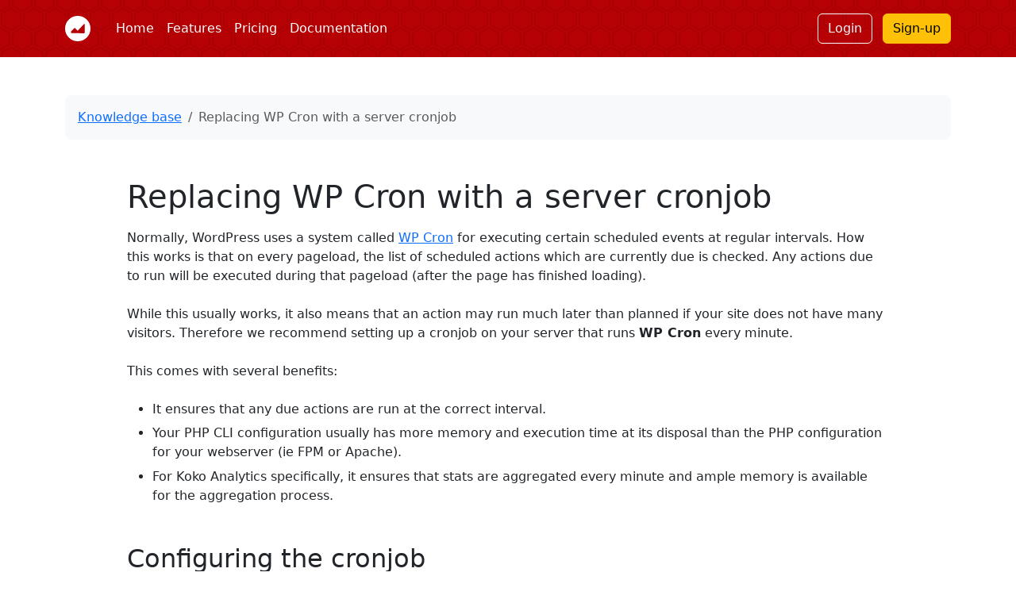

--- FILE ---
content_type: text/html; charset=UTF-8
request_url: https://www.kokoanalytics.com/kb/replacing-wp-cron-with-a-server-cronjob/
body_size: 14685
content:
<!doctype html>
<html lang="en">
<head>
    <meta charset="utf-8">
    <meta name="viewport" content="width=device-width, initial-scale=1">
    <link href="https://www.kokoanalytics.com/wp-content/themes/leonore/assets/bootstrap.min2.css?v=1769075696" rel="stylesheet">
    <link rel="icon" href="https://www.kokoanalytics.com/wp-content/themes/leonore/assets/img/favicon.png" sizes="any" type="image/png">
    <link rel="icon" href="https://www.kokoanalytics.com/wp-content/themes/leonore/assets/img/icon.svg" type="image/svg+xml">
    <title>Replacing WP Cron with a server cronjob | Koko Analytics</title>
<script>
window.koko_analytics = {"url":"https:\/\/www.kokoanalytics.com\/koko-analytics-collect.php","site_url":"https:\/\/www.kokoanalytics.com","post_id":149,"path":"\/kb\/replacing-wp-cron-with-a-server-cronjob\/","method":"fingerprint","use_cookie":false};
</script>

<!-- The SEO Framework by Sybre Waaijer -->
<meta name="robots" content="max-snippet:-1,max-image-preview:standard,max-video-preview:-1" />
<link rel="canonical" href="https://www.kokoanalytics.com/kb/replacing-wp-cron-with-a-server-cronjob/" />
<meta name="description" content="Normally, WordPress uses a system called WP Cron for executing certain scheduled events at regular intervals. How this works is that on every pageload…" />
<meta property="og:type" content="website" />
<meta property="og:locale" content="en_US" />
<meta property="og:site_name" content="Koko Analytics" />
<meta property="og:title" content="Replacing WP Cron with a server cronjob | Koko Analytics" />
<meta property="og:description" content="Normally, WordPress uses a system called WP Cron for executing certain scheduled events at regular intervals. How this works is that on every pageload, the list of scheduled actions which are…" />
<meta property="og:url" content="https://www.kokoanalytics.com/kb/replacing-wp-cron-with-a-server-cronjob/" />
<meta property="og:image" content="https://www.kokoanalytics.com/wp-content/uploads/2023/09/image-1.png" />
<meta name="twitter:card" content="summary_large_image" />
<meta name="twitter:title" content="Replacing WP Cron with a server cronjob | Koko Analytics" />
<meta name="twitter:description" content="Normally, WordPress uses a system called WP Cron for executing certain scheduled events at regular intervals. How this works is that on every pageload, the list of scheduled actions which are…" />
<meta name="twitter:image" content="https://www.kokoanalytics.com/wp-content/uploads/2023/09/image-1.png" />
<script type="application/ld+json">{"@context":"https://schema.org","@graph":[{"@type":"WebSite","@id":"https://www.kokoanalytics.com/#/schema/WebSite","url":"https://www.kokoanalytics.com/","name":"Koko Analytics","description":"Privacy-friendly analytics plugin for WordPress","inLanguage":"en-US","potentialAction":{"@type":"SearchAction","target":{"@type":"EntryPoint","urlTemplate":"https://www.kokoanalytics.com/search/{search_term_string}/"},"query-input":"required name=search_term_string"},"publisher":{"@type":"Organization","@id":"https://www.kokoanalytics.com/#/schema/Organization","name":"Koko Analytics","url":"https://www.kokoanalytics.com/"}},{"@type":"WebPage","@id":"https://www.kokoanalytics.com/kb/replacing-wp-cron-with-a-server-cronjob/","url":"https://www.kokoanalytics.com/kb/replacing-wp-cron-with-a-server-cronjob/","name":"Replacing WP Cron with a server cronjob | Koko Analytics","description":"Normally, WordPress uses a system called WP Cron for executing certain scheduled events at regular intervals. How this works is that on every pageload…","inLanguage":"en-US","isPartOf":{"@id":"https://www.kokoanalytics.com/#/schema/WebSite"},"breadcrumb":{"@type":"BreadcrumbList","@id":"https://www.kokoanalytics.com/#/schema/BreadcrumbList","itemListElement":[{"@type":"ListItem","position":1,"item":"https://www.kokoanalytics.com/","name":"Koko Analytics"},{"@type":"ListItem","position":2,"item":"https://www.kokoanalytics.com/kb/","name":"Knowledge base"},{"@type":"ListItem","position":3,"name":"Replacing WP Cron with a server cronjob"}]},"potentialAction":{"@type":"ReadAction","target":"https://www.kokoanalytics.com/kb/replacing-wp-cron-with-a-server-cronjob/"}}]}</script>
<!-- / The SEO Framework by Sybre Waaijer | 8.86ms meta | 0.48ms boot -->

<style id='wp-img-auto-sizes-contain-inline-css'>
img:is([sizes=auto i],[sizes^="auto," i]){contain-intrinsic-size:3000px 1500px}
/*# sourceURL=wp-img-auto-sizes-contain-inline-css */
</style>
    <style>
        .site-header {
            background: #b60205 url("data:image/svg+xml,%3Csvg xmlns='http://www.w3.org/2000/svg' width='28' height='49' viewBox='0 0 28 49'%3E%3Cg fill-rule='evenodd'%3E%3Cg id='hexagons' fill='%23000000' fill-opacity='0.06' fill-rule='nonzero'%3E%3Cpath d='M13.99 9.25l13 7.5v15l-13 7.5L1 31.75v-15l12.99-7.5zM3 17.9v12.7l10.99 6.34 11-6.35V17.9l-11-6.34L3 17.9zM0 15l12.98-7.5V0h-2v6.35L0 12.69v2.3zm0 18.5L12.98 41v8h-2v-6.85L0 35.81v-2.3zM15 0v7.5L27.99 15H28v-2.31h-.01L17 6.35V0h-2zm0 49v-8l12.99-7.5H28v2.31h-.01L17 42.15V49h-2z'/%3E%3C/g%3E%3C/g%3E%3C/svg%3E")
        }
        .site-logo:hover {transform: scale(1.4) rotate(-15deg); }
        .wp-block-heading { margin-top: 3rem; margin-bottom: 1em; }
        .wp-block-list li { margin-bottom: 0.4rem; }
        .wp-block-image img {
          max-width: 100%;
          height: auto;
          border-radius: var(--bs-border-radius) !important;
          box-shadow: var(--bs-box-shadow) !important;
        }
        .wp-block-separator {
            margin: 3rem 0;
        }
        @media (min-width: 1200px) {
            .container{
                max-width: 1140px;
            }
        }
        .site-content h2,
        .site-content h3,
        .site-content h4,
        .site-content h5,
        .site-content p {
            margin-bottom: 1.5rem;
        }
    </style>
<style id='wp-block-heading-inline-css'>
h1:where(.wp-block-heading).has-background,h2:where(.wp-block-heading).has-background,h3:where(.wp-block-heading).has-background,h4:where(.wp-block-heading).has-background,h5:where(.wp-block-heading).has-background,h6:where(.wp-block-heading).has-background{padding:1.25em 2.375em}h1.has-text-align-left[style*=writing-mode]:where([style*=vertical-lr]),h1.has-text-align-right[style*=writing-mode]:where([style*=vertical-rl]),h2.has-text-align-left[style*=writing-mode]:where([style*=vertical-lr]),h2.has-text-align-right[style*=writing-mode]:where([style*=vertical-rl]),h3.has-text-align-left[style*=writing-mode]:where([style*=vertical-lr]),h3.has-text-align-right[style*=writing-mode]:where([style*=vertical-rl]),h4.has-text-align-left[style*=writing-mode]:where([style*=vertical-lr]),h4.has-text-align-right[style*=writing-mode]:where([style*=vertical-rl]),h5.has-text-align-left[style*=writing-mode]:where([style*=vertical-lr]),h5.has-text-align-right[style*=writing-mode]:where([style*=vertical-rl]),h6.has-text-align-left[style*=writing-mode]:where([style*=vertical-lr]),h6.has-text-align-right[style*=writing-mode]:where([style*=vertical-rl]){rotate:180deg}
/*# sourceURL=https://www.kokoanalytics.com/wp-includes/blocks/heading/style.min.css */
</style>
<style id='wp-block-image-inline-css'>
.wp-block-image>a,.wp-block-image>figure>a{display:inline-block}.wp-block-image img{box-sizing:border-box;height:auto;max-width:100%;vertical-align:bottom}@media not (prefers-reduced-motion){.wp-block-image img.hide{visibility:hidden}.wp-block-image img.show{animation:show-content-image .4s}}.wp-block-image[style*=border-radius] img,.wp-block-image[style*=border-radius]>a{border-radius:inherit}.wp-block-image.has-custom-border img{box-sizing:border-box}.wp-block-image.aligncenter{text-align:center}.wp-block-image.alignfull>a,.wp-block-image.alignwide>a{width:100%}.wp-block-image.alignfull img,.wp-block-image.alignwide img{height:auto;width:100%}.wp-block-image .aligncenter,.wp-block-image .alignleft,.wp-block-image .alignright,.wp-block-image.aligncenter,.wp-block-image.alignleft,.wp-block-image.alignright{display:table}.wp-block-image .aligncenter>figcaption,.wp-block-image .alignleft>figcaption,.wp-block-image .alignright>figcaption,.wp-block-image.aligncenter>figcaption,.wp-block-image.alignleft>figcaption,.wp-block-image.alignright>figcaption{caption-side:bottom;display:table-caption}.wp-block-image .alignleft{float:left;margin:.5em 1em .5em 0}.wp-block-image .alignright{float:right;margin:.5em 0 .5em 1em}.wp-block-image .aligncenter{margin-left:auto;margin-right:auto}.wp-block-image :where(figcaption){margin-bottom:1em;margin-top:.5em}.wp-block-image.is-style-circle-mask img{border-radius:9999px}@supports ((-webkit-mask-image:none) or (mask-image:none)) or (-webkit-mask-image:none){.wp-block-image.is-style-circle-mask img{border-radius:0;-webkit-mask-image:url('data:image/svg+xml;utf8,<svg viewBox="0 0 100 100" xmlns="http://www.w3.org/2000/svg"><circle cx="50" cy="50" r="50"/></svg>');mask-image:url('data:image/svg+xml;utf8,<svg viewBox="0 0 100 100" xmlns="http://www.w3.org/2000/svg"><circle cx="50" cy="50" r="50"/></svg>');mask-mode:alpha;-webkit-mask-position:center;mask-position:center;-webkit-mask-repeat:no-repeat;mask-repeat:no-repeat;-webkit-mask-size:contain;mask-size:contain}}:root :where(.wp-block-image.is-style-rounded img,.wp-block-image .is-style-rounded img){border-radius:9999px}.wp-block-image figure{margin:0}.wp-lightbox-container{display:flex;flex-direction:column;position:relative}.wp-lightbox-container img{cursor:zoom-in}.wp-lightbox-container img:hover+button{opacity:1}.wp-lightbox-container button{align-items:center;backdrop-filter:blur(16px) saturate(180%);background-color:#5a5a5a40;border:none;border-radius:4px;cursor:zoom-in;display:flex;height:20px;justify-content:center;opacity:0;padding:0;position:absolute;right:16px;text-align:center;top:16px;width:20px;z-index:100}@media not (prefers-reduced-motion){.wp-lightbox-container button{transition:opacity .2s ease}}.wp-lightbox-container button:focus-visible{outline:3px auto #5a5a5a40;outline:3px auto -webkit-focus-ring-color;outline-offset:3px}.wp-lightbox-container button:hover{cursor:pointer;opacity:1}.wp-lightbox-container button:focus{opacity:1}.wp-lightbox-container button:focus,.wp-lightbox-container button:hover,.wp-lightbox-container button:not(:hover):not(:active):not(.has-background){background-color:#5a5a5a40;border:none}.wp-lightbox-overlay{box-sizing:border-box;cursor:zoom-out;height:100vh;left:0;overflow:hidden;position:fixed;top:0;visibility:hidden;width:100%;z-index:100000}.wp-lightbox-overlay .close-button{align-items:center;cursor:pointer;display:flex;justify-content:center;min-height:40px;min-width:40px;padding:0;position:absolute;right:calc(env(safe-area-inset-right) + 16px);top:calc(env(safe-area-inset-top) + 16px);z-index:5000000}.wp-lightbox-overlay .close-button:focus,.wp-lightbox-overlay .close-button:hover,.wp-lightbox-overlay .close-button:not(:hover):not(:active):not(.has-background){background:none;border:none}.wp-lightbox-overlay .lightbox-image-container{height:var(--wp--lightbox-container-height);left:50%;overflow:hidden;position:absolute;top:50%;transform:translate(-50%,-50%);transform-origin:top left;width:var(--wp--lightbox-container-width);z-index:9999999999}.wp-lightbox-overlay .wp-block-image{align-items:center;box-sizing:border-box;display:flex;height:100%;justify-content:center;margin:0;position:relative;transform-origin:0 0;width:100%;z-index:3000000}.wp-lightbox-overlay .wp-block-image img{height:var(--wp--lightbox-image-height);min-height:var(--wp--lightbox-image-height);min-width:var(--wp--lightbox-image-width);width:var(--wp--lightbox-image-width)}.wp-lightbox-overlay .wp-block-image figcaption{display:none}.wp-lightbox-overlay button{background:none;border:none}.wp-lightbox-overlay .scrim{background-color:#fff;height:100%;opacity:.9;position:absolute;width:100%;z-index:2000000}.wp-lightbox-overlay.active{visibility:visible}@media not (prefers-reduced-motion){.wp-lightbox-overlay.active{animation:turn-on-visibility .25s both}.wp-lightbox-overlay.active img{animation:turn-on-visibility .35s both}.wp-lightbox-overlay.show-closing-animation:not(.active){animation:turn-off-visibility .35s both}.wp-lightbox-overlay.show-closing-animation:not(.active) img{animation:turn-off-visibility .25s both}.wp-lightbox-overlay.zoom.active{animation:none;opacity:1;visibility:visible}.wp-lightbox-overlay.zoom.active .lightbox-image-container{animation:lightbox-zoom-in .4s}.wp-lightbox-overlay.zoom.active .lightbox-image-container img{animation:none}.wp-lightbox-overlay.zoom.active .scrim{animation:turn-on-visibility .4s forwards}.wp-lightbox-overlay.zoom.show-closing-animation:not(.active){animation:none}.wp-lightbox-overlay.zoom.show-closing-animation:not(.active) .lightbox-image-container{animation:lightbox-zoom-out .4s}.wp-lightbox-overlay.zoom.show-closing-animation:not(.active) .lightbox-image-container img{animation:none}.wp-lightbox-overlay.zoom.show-closing-animation:not(.active) .scrim{animation:turn-off-visibility .4s forwards}}@keyframes show-content-image{0%{visibility:hidden}99%{visibility:hidden}to{visibility:visible}}@keyframes turn-on-visibility{0%{opacity:0}to{opacity:1}}@keyframes turn-off-visibility{0%{opacity:1;visibility:visible}99%{opacity:0;visibility:visible}to{opacity:0;visibility:hidden}}@keyframes lightbox-zoom-in{0%{transform:translate(calc((-100vw + var(--wp--lightbox-scrollbar-width))/2 + var(--wp--lightbox-initial-left-position)),calc(-50vh + var(--wp--lightbox-initial-top-position))) scale(var(--wp--lightbox-scale))}to{transform:translate(-50%,-50%) scale(1)}}@keyframes lightbox-zoom-out{0%{transform:translate(-50%,-50%) scale(1);visibility:visible}99%{visibility:visible}to{transform:translate(calc((-100vw + var(--wp--lightbox-scrollbar-width))/2 + var(--wp--lightbox-initial-left-position)),calc(-50vh + var(--wp--lightbox-initial-top-position))) scale(var(--wp--lightbox-scale));visibility:hidden}}
/*# sourceURL=https://www.kokoanalytics.com/wp-includes/blocks/image/style.min.css */
</style>
<style id='wp-block-list-inline-css'>
ol,ul{box-sizing:border-box}:root :where(.wp-block-list.has-background){padding:1.25em 2.375em}
/*# sourceURL=https://www.kokoanalytics.com/wp-includes/blocks/list/style.min.css */
</style>
<style id='wp-block-code-inline-css'>
.wp-block-code{box-sizing:border-box}.wp-block-code code{
  /*!rtl:begin:ignore*/direction:ltr;display:block;font-family:inherit;overflow-wrap:break-word;text-align:initial;white-space:pre-wrap
  /*!rtl:end:ignore*/}
/*# sourceURL=https://www.kokoanalytics.com/wp-includes/blocks/code/style.min.css */
</style>
<link rel='stylesheet' id='syntax-highlighting-code-block-theme-css' href='https://www.kokoanalytics.com/wp-content/plugins/syntax-highlighting-code-block/vendor/scrivo/highlight-php/styles/a11y-dark.css?ver=1.5.1' media='all' />
<style id='syntax-highlighting-code-block-inline-css'>
.wp-block-code {
	border: 0;
	padding: 0;
	-webkit-text-size-adjust: 100%;
	text-size-adjust: 100%;
}

.wp-block-code > span {
	display: block;
	overflow: auto;
}

.shcb-language {
	border: 0;
	clip: rect(1px, 1px, 1px, 1px);
	-webkit-clip-path: inset(50%);
	clip-path: inset(50%);
	height: 1px;
	margin: -1px;
	overflow: hidden;
	padding: 0;
	position: absolute;
	width: 1px;
	word-wrap: normal;
	word-break: normal;
}

.hljs {
	box-sizing: border-box;
}

.hljs.shcb-code-table {
	display: table;
	width: 100%;
}

.hljs.shcb-code-table > .shcb-loc {
	color: inherit;
	display: table-row;
	width: 100%;
}

.hljs.shcb-code-table .shcb-loc > span {
	display: table-cell;
}

.wp-block-code code.hljs:not(.shcb-wrap-lines) {
	white-space: pre;
}

.wp-block-code code.hljs.shcb-wrap-lines {
	white-space: pre-wrap;
}

.hljs.shcb-line-numbers {
	border-spacing: 0;
	counter-reset: line;
}

.hljs.shcb-line-numbers > .shcb-loc {
	counter-increment: line;
}

.hljs.shcb-line-numbers .shcb-loc > span {
	padding-left: 0.75em;
}

.hljs.shcb-line-numbers .shcb-loc::before {
	border-right: 1px solid #ddd;
	content: counter(line);
	display: table-cell;
	padding: 0 0.75em;
	text-align: right;
	-webkit-user-select: none;
	-moz-user-select: none;
	-ms-user-select: none;
	user-select: none;
	white-space: nowrap;
	width: 1%;
}

.hljs > mark.shcb-loc { background-color: #ddf6ff; }
/*# sourceURL=syntax-highlighting-code-block-inline-css */
</style>
<style id='wp-block-paragraph-inline-css'>
.is-small-text{font-size:.875em}.is-regular-text{font-size:1em}.is-large-text{font-size:2.25em}.is-larger-text{font-size:3em}.has-drop-cap:not(:focus):first-letter{float:left;font-size:8.4em;font-style:normal;font-weight:100;line-height:.68;margin:.05em .1em 0 0;text-transform:uppercase}body.rtl .has-drop-cap:not(:focus):first-letter{float:none;margin-left:.1em}p.has-drop-cap.has-background{overflow:hidden}:root :where(p.has-background){padding:1.25em 2.375em}:where(p.has-text-color:not(.has-link-color)) a{color:inherit}p.has-text-align-left[style*="writing-mode:vertical-lr"],p.has-text-align-right[style*="writing-mode:vertical-rl"]{rotate:180deg}
/*# sourceURL=https://www.kokoanalytics.com/wp-includes/blocks/paragraph/style.min.css */
</style>
<style id='global-styles-inline-css'>
:root{--wp--preset--aspect-ratio--square: 1;--wp--preset--aspect-ratio--4-3: 4/3;--wp--preset--aspect-ratio--3-4: 3/4;--wp--preset--aspect-ratio--3-2: 3/2;--wp--preset--aspect-ratio--2-3: 2/3;--wp--preset--aspect-ratio--16-9: 16/9;--wp--preset--aspect-ratio--9-16: 9/16;--wp--preset--color--black: #000000;--wp--preset--color--cyan-bluish-gray: #abb8c3;--wp--preset--color--white: #ffffff;--wp--preset--color--pale-pink: #f78da7;--wp--preset--color--vivid-red: #cf2e2e;--wp--preset--color--luminous-vivid-orange: #ff6900;--wp--preset--color--luminous-vivid-amber: #fcb900;--wp--preset--color--light-green-cyan: #7bdcb5;--wp--preset--color--vivid-green-cyan: #00d084;--wp--preset--color--pale-cyan-blue: #8ed1fc;--wp--preset--color--vivid-cyan-blue: #0693e3;--wp--preset--color--vivid-purple: #9b51e0;--wp--preset--gradient--vivid-cyan-blue-to-vivid-purple: linear-gradient(135deg,rgb(6,147,227) 0%,rgb(155,81,224) 100%);--wp--preset--gradient--light-green-cyan-to-vivid-green-cyan: linear-gradient(135deg,rgb(122,220,180) 0%,rgb(0,208,130) 100%);--wp--preset--gradient--luminous-vivid-amber-to-luminous-vivid-orange: linear-gradient(135deg,rgb(252,185,0) 0%,rgb(255,105,0) 100%);--wp--preset--gradient--luminous-vivid-orange-to-vivid-red: linear-gradient(135deg,rgb(255,105,0) 0%,rgb(207,46,46) 100%);--wp--preset--gradient--very-light-gray-to-cyan-bluish-gray: linear-gradient(135deg,rgb(238,238,238) 0%,rgb(169,184,195) 100%);--wp--preset--gradient--cool-to-warm-spectrum: linear-gradient(135deg,rgb(74,234,220) 0%,rgb(151,120,209) 20%,rgb(207,42,186) 40%,rgb(238,44,130) 60%,rgb(251,105,98) 80%,rgb(254,248,76) 100%);--wp--preset--gradient--blush-light-purple: linear-gradient(135deg,rgb(255,206,236) 0%,rgb(152,150,240) 100%);--wp--preset--gradient--blush-bordeaux: linear-gradient(135deg,rgb(254,205,165) 0%,rgb(254,45,45) 50%,rgb(107,0,62) 100%);--wp--preset--gradient--luminous-dusk: linear-gradient(135deg,rgb(255,203,112) 0%,rgb(199,81,192) 50%,rgb(65,88,208) 100%);--wp--preset--gradient--pale-ocean: linear-gradient(135deg,rgb(255,245,203) 0%,rgb(182,227,212) 50%,rgb(51,167,181) 100%);--wp--preset--gradient--electric-grass: linear-gradient(135deg,rgb(202,248,128) 0%,rgb(113,206,126) 100%);--wp--preset--gradient--midnight: linear-gradient(135deg,rgb(2,3,129) 0%,rgb(40,116,252) 100%);--wp--preset--font-size--small: 13px;--wp--preset--font-size--medium: 20px;--wp--preset--font-size--large: 36px;--wp--preset--font-size--x-large: 42px;--wp--preset--spacing--20: 0.44rem;--wp--preset--spacing--30: 0.67rem;--wp--preset--spacing--40: 1rem;--wp--preset--spacing--50: 1.5rem;--wp--preset--spacing--60: 2.25rem;--wp--preset--spacing--70: 3.38rem;--wp--preset--spacing--80: 5.06rem;--wp--preset--shadow--natural: 6px 6px 9px rgba(0, 0, 0, 0.2);--wp--preset--shadow--deep: 12px 12px 50px rgba(0, 0, 0, 0.4);--wp--preset--shadow--sharp: 6px 6px 0px rgba(0, 0, 0, 0.2);--wp--preset--shadow--outlined: 6px 6px 0px -3px rgb(255, 255, 255), 6px 6px rgb(0, 0, 0);--wp--preset--shadow--crisp: 6px 6px 0px rgb(0, 0, 0);}:where(.is-layout-flex){gap: 0.5em;}:where(.is-layout-grid){gap: 0.5em;}body .is-layout-flex{display: flex;}.is-layout-flex{flex-wrap: wrap;align-items: center;}.is-layout-flex > :is(*, div){margin: 0;}body .is-layout-grid{display: grid;}.is-layout-grid > :is(*, div){margin: 0;}:where(.wp-block-columns.is-layout-flex){gap: 2em;}:where(.wp-block-columns.is-layout-grid){gap: 2em;}:where(.wp-block-post-template.is-layout-flex){gap: 1.25em;}:where(.wp-block-post-template.is-layout-grid){gap: 1.25em;}.has-black-color{color: var(--wp--preset--color--black) !important;}.has-cyan-bluish-gray-color{color: var(--wp--preset--color--cyan-bluish-gray) !important;}.has-white-color{color: var(--wp--preset--color--white) !important;}.has-pale-pink-color{color: var(--wp--preset--color--pale-pink) !important;}.has-vivid-red-color{color: var(--wp--preset--color--vivid-red) !important;}.has-luminous-vivid-orange-color{color: var(--wp--preset--color--luminous-vivid-orange) !important;}.has-luminous-vivid-amber-color{color: var(--wp--preset--color--luminous-vivid-amber) !important;}.has-light-green-cyan-color{color: var(--wp--preset--color--light-green-cyan) !important;}.has-vivid-green-cyan-color{color: var(--wp--preset--color--vivid-green-cyan) !important;}.has-pale-cyan-blue-color{color: var(--wp--preset--color--pale-cyan-blue) !important;}.has-vivid-cyan-blue-color{color: var(--wp--preset--color--vivid-cyan-blue) !important;}.has-vivid-purple-color{color: var(--wp--preset--color--vivid-purple) !important;}.has-black-background-color{background-color: var(--wp--preset--color--black) !important;}.has-cyan-bluish-gray-background-color{background-color: var(--wp--preset--color--cyan-bluish-gray) !important;}.has-white-background-color{background-color: var(--wp--preset--color--white) !important;}.has-pale-pink-background-color{background-color: var(--wp--preset--color--pale-pink) !important;}.has-vivid-red-background-color{background-color: var(--wp--preset--color--vivid-red) !important;}.has-luminous-vivid-orange-background-color{background-color: var(--wp--preset--color--luminous-vivid-orange) !important;}.has-luminous-vivid-amber-background-color{background-color: var(--wp--preset--color--luminous-vivid-amber) !important;}.has-light-green-cyan-background-color{background-color: var(--wp--preset--color--light-green-cyan) !important;}.has-vivid-green-cyan-background-color{background-color: var(--wp--preset--color--vivid-green-cyan) !important;}.has-pale-cyan-blue-background-color{background-color: var(--wp--preset--color--pale-cyan-blue) !important;}.has-vivid-cyan-blue-background-color{background-color: var(--wp--preset--color--vivid-cyan-blue) !important;}.has-vivid-purple-background-color{background-color: var(--wp--preset--color--vivid-purple) !important;}.has-black-border-color{border-color: var(--wp--preset--color--black) !important;}.has-cyan-bluish-gray-border-color{border-color: var(--wp--preset--color--cyan-bluish-gray) !important;}.has-white-border-color{border-color: var(--wp--preset--color--white) !important;}.has-pale-pink-border-color{border-color: var(--wp--preset--color--pale-pink) !important;}.has-vivid-red-border-color{border-color: var(--wp--preset--color--vivid-red) !important;}.has-luminous-vivid-orange-border-color{border-color: var(--wp--preset--color--luminous-vivid-orange) !important;}.has-luminous-vivid-amber-border-color{border-color: var(--wp--preset--color--luminous-vivid-amber) !important;}.has-light-green-cyan-border-color{border-color: var(--wp--preset--color--light-green-cyan) !important;}.has-vivid-green-cyan-border-color{border-color: var(--wp--preset--color--vivid-green-cyan) !important;}.has-pale-cyan-blue-border-color{border-color: var(--wp--preset--color--pale-cyan-blue) !important;}.has-vivid-cyan-blue-border-color{border-color: var(--wp--preset--color--vivid-cyan-blue) !important;}.has-vivid-purple-border-color{border-color: var(--wp--preset--color--vivid-purple) !important;}.has-vivid-cyan-blue-to-vivid-purple-gradient-background{background: var(--wp--preset--gradient--vivid-cyan-blue-to-vivid-purple) !important;}.has-light-green-cyan-to-vivid-green-cyan-gradient-background{background: var(--wp--preset--gradient--light-green-cyan-to-vivid-green-cyan) !important;}.has-luminous-vivid-amber-to-luminous-vivid-orange-gradient-background{background: var(--wp--preset--gradient--luminous-vivid-amber-to-luminous-vivid-orange) !important;}.has-luminous-vivid-orange-to-vivid-red-gradient-background{background: var(--wp--preset--gradient--luminous-vivid-orange-to-vivid-red) !important;}.has-very-light-gray-to-cyan-bluish-gray-gradient-background{background: var(--wp--preset--gradient--very-light-gray-to-cyan-bluish-gray) !important;}.has-cool-to-warm-spectrum-gradient-background{background: var(--wp--preset--gradient--cool-to-warm-spectrum) !important;}.has-blush-light-purple-gradient-background{background: var(--wp--preset--gradient--blush-light-purple) !important;}.has-blush-bordeaux-gradient-background{background: var(--wp--preset--gradient--blush-bordeaux) !important;}.has-luminous-dusk-gradient-background{background: var(--wp--preset--gradient--luminous-dusk) !important;}.has-pale-ocean-gradient-background{background: var(--wp--preset--gradient--pale-ocean) !important;}.has-electric-grass-gradient-background{background: var(--wp--preset--gradient--electric-grass) !important;}.has-midnight-gradient-background{background: var(--wp--preset--gradient--midnight) !important;}.has-small-font-size{font-size: var(--wp--preset--font-size--small) !important;}.has-medium-font-size{font-size: var(--wp--preset--font-size--medium) !important;}.has-large-font-size{font-size: var(--wp--preset--font-size--large) !important;}.has-x-large-font-size{font-size: var(--wp--preset--font-size--x-large) !important;}
/*# sourceURL=global-styles-inline-css */
</style>
</head>
<body class="wp-singular page-template-default page page-id-149 page-child parent-pageid-65 wp-theme-leonore">
<header class="site-header p-3 mb-5 ">
    <div class="container">
        <div class="d-flex flex-wrap align-items-center justify-content-center justify-content-lg-start">
            <a href="/" class="site-logo d-flex align-items-center mb-2 me-4 mb-lg-0 text-white text-decoration-none"><svg xmlns="http://www.w3.org/2000/svg" width="32" height="32" viewBox="0 0 64 64"><circle cx="32" cy="32" r="32" style="display:inline;fill:#fff;fill-opacity:1;stroke-width:1.01241"/><path d="M48.42 20.641a.6.6 0 0 0-.66.15L31.984 37.736l-7.36-7.36a.6.6 0 0 0-.848 0l-8.4 8.4a.6.6 0 0 0-.176.424v3.6a.6.6 0 0 0 .6.6h32.4a.6.6 0 0 0 .6-.6V21.2a.6.6 0 0 0-.38-.559z" style="fill:#b60205;fill-opacity:1;stroke-width:.6"/><path d="M48.42 20.641a.6.6 0 0 0-.66.15L31.984 37.736l5.664 5.664H48.2a.6.6 0 0 0 .6-.6V21.2a.6.6 0 0 0-.38-.559z" style="fill:#b60205;fill-opacity:1;stroke-width:.6"/></svg>
</a>
            <ul class="nav col-12 col-lg-auto me-lg-auto mb-2 mb-lg-0 justify-content-center">
                <li><a href="https://www.kokoanalytics.com/" class="nav-link px-2 text-white">Home</a></li>
                <li><a href="https://www.kokoanalytics.com/features/" class="nav-link px-2 text-white">Features</a></li>
                <li><a href="https://www.kokoanalytics.com/pricing/" class="nav-link px-2 text-white">Pricing</a></li>
                <li><a href="https://www.kokoanalytics.com/kb/" class="nav-link px-2 text-white">Documentation</a></li>
            </ul>
            <div class="text-end">
                <a href="https://pro.kokoanalytics.com/" class="btn btn-outline-light me-2">Login</a>
                <a href="https://pro.kokoanalytics.com/register/" class="btn btn-warning">Sign-up</a>
            </div>
        </div>
    </div>
</header>
<div class="container">
    <nav aria-label="breadcrumb" class="mb-5">
    <ol class="breadcrumb p-3 bg-body-tertiary rounded-3">
                    <li class="breadcrumb-item"><a href="https://www.kokoanalytics.com/kb/">Knowledge base</a></li>
                <li class="breadcrumb-item active" aria-current="page">Replacing WP Cron with a server cronjob</li>
    </ol>
</nav>

    <main class="site-content mb-5 post-149 page type-page status-publish hentry" style="max-width: 960px; margin-right: auto; margin-left: auto;">
        <h1 class="mb-3">Replacing WP Cron with a server cronjob</h1>
        <div class="mb-3">
            
<p>Normally, WordPress uses a system called <a href="https://developer.wordpress.org/plugins/cron/">WP Cron</a> for executing certain scheduled events at regular intervals. How this works is that on every pageload, the list of scheduled actions which are currently due is checked. Any actions due to run will be executed during that pageload (after the page has finished loading).</p>



<p>While this usually works, it also means that an action may run much later than planned if your site does not have many visitors. Therefore we recommend setting up a cronjob on your server that runs <strong>WP Cron</strong> every minute. </p>



<p>This comes with several benefits:</p>



<ul class="wp-block-list">
<li>It ensures that any due actions are run at the correct interval.</li>



<li>Your PHP CLI configuration usually has more memory and execution time at its disposal than the PHP configuration for your webserver (ie FPM or Apache).</li>



<li>For Koko Analytics specifically, it ensures that stats are aggregated every minute and ample memory is available for the aggregation process.</li>
</ul>



<h2 class="wp-block-heading">Configuring the cronjob</h2>



<p class="notice-info">The instructions below assume you are running a server based on Linux</p>



<p>To configure the server cronjob, SSH into your server and execute the following command to edit your server&#8217;s <a href="https://man7.org/linux/man-pages/man5/crontab.5.html">crontab</a>.</p>


<pre class="wp-block-code"><span><code class="hljs">* * * * * php /path/to/wordpress/wp-cron.php</code></span></pre>


<p>The first 5 asterisks stand for the <strong>minute</strong>, <strong>hour</strong>, <strong>day of month</strong>, <strong>month</strong> and <strong>day of week</strong> respectively. Using an asterisk for each value simply means that we want to run the command that follows every minute.</p>



<p>Replace <strong>/path/to/wordpress/</strong> with the path to your WordPress installation.</p>



<p>PS. do not worry about this running every minute. A minute is an eternity in computer time and the script will exit early if there is nothing to be done.</p>



<h2 class="wp-block-heading">Checking that the cronjob runs without issues</h2>



<p>Usually, the output of any crontab commands is sent to your system&#8217;s log file. You can verify that the cronjob configured in the step above works by issuing the following command from your server shell.</p>


<pre class="wp-block-code" aria-describedby="shcb-language-1" data-shcb-language-name="JavaScript" data-shcb-language-slug="javascript"><span><code class="hljs language-javascript">cat /<span class="hljs-keyword">var</span>/log/syslog | grep wp-cron</code></span><small class="shcb-language" id="shcb-language-1"><span class="shcb-language__label">Code language:</span> <span class="shcb-language__name">JavaScript</span> <span class="shcb-language__paren">(</span><span class="shcb-language__slug">javascript</span><span class="shcb-language__paren">)</span></small></pre>


<p>If the command executes successfully, you will see an entry like this:</p>


<pre class="wp-block-code"><span><code class="hljs">Sep 21 10:11:01 s1 CRON&#91;165659&#93;: (wordpress) CMD (php /home/wordpress/wp-cron.php )</code></span></pre>


<h2 class="wp-block-heading">Using WP CLI to run scheduled cron events</h2>



<p>If you have <a href="https://wp-cli.org/">WP CLI</a> installed then you can use this wonderful tool to view a list of scheduled actions along with the time at which they are due:</p>


<pre class="wp-block-code" aria-describedby="shcb-language-2" data-shcb-language-name="PHP" data-shcb-language-slug="php"><span><code class="hljs language-php">wp cron event <span class="hljs-keyword">list</span></code></span><small class="shcb-language" id="shcb-language-2"><span class="shcb-language__label">Code language:</span> <span class="shcb-language__name">PHP</span> <span class="shcb-language__paren">(</span><span class="shcb-language__slug">php</span><span class="shcb-language__paren">)</span></small></pre>


<figure class="wp-block-image size-full"><img fetchpriority="high" decoding="async" width="890" height="446" src="https://www.kokoanalytics.com/wp-content/uploads/2023/09/image-1.png" alt="" class="wp-image-158" srcset="https://www.kokoanalytics.com/wp-content/uploads/2023/09/image-1.png 890w, https://www.kokoanalytics.com/wp-content/uploads/2023/09/image-1-300x150.png 300w, https://www.kokoanalytics.com/wp-content/uploads/2023/09/image-1-768x385.png 768w" sizes="(max-width: 890px) 100vw, 890px" /></figure>



<p>You can also use this in combination with a server cronjob to run just the <strong>koko_analytics_aggregate_stats</strong> action every minute:</p>


<pre class="wp-block-code"><span><code class="hljs">wp cron event run koko_analytics_aggregate_stats</code></span></pre>


<p></p>
        </div>

                    <div class="my-5 text-muted fs-6" id="kb-feedback">
                <p>Was this article helpful? <a class="text-muted" href="javascript:leaveFeedback(1)">Yes</a> <span>/</span> <a class="text-muted" href="javascript:leaveFeedback(-1)">No</a></p>
            </div>
            </main>
</div>





<footer class="mt-5 py-5">
    <div class="container py-5">
        <div class="row mb-5">
            <div class="col-6 col-md-3 mb-3">
                <h5>Koko Analytics</h5>
                <ul class="nav flex-column">
                    <li class="nav-item mb-2"><a href="https://www.kokoanalytics.com/" class="nav-link p-0 text-body-secondary">Home</a></li>
                    <li class="nav-item mb-2"><a href="https://www.kokoanalytics.com/features/" class="nav-link p-0 text-body-secondary">Features</a></li>
                    <li class="nav-item mb-2"><a href="https://www.kokoanalytics.com/pricing/" class="nav-link p-0 text-body-secondary">Pricing</a></li>
                    <li class="nav-item mb-2"><a href="https://www.kokoanalytics.com/about/" class="nav-link p-0 text-body-secondary">About</a></li>
                </ul>
            </div>
            <div class="col-6 col-md-3 mb-3">
                <h5>Why Koko Analytics</h5>
                <ul class="nav flex-column">
                    <li class="nav-item mb-2"><a href="https://www.kokoanalytics.com/simple-wordpress-analytics/" class="nav-link p-0 text-body-secondary">Simple traffic metrics</a></li>
                    <li class="nav-item mb-2"><a href="https://www.kokoanalytics.com/lightweight-wordpress-analytics/" class="nav-link p-0 text-body-secondary">Lightweight script</a></li>
                    <li class="nav-item mb-2"><a href="https://www.kokoanalytics.com/privacy-focused-wordpress-analytics/" class="nav-link p-0 text-body-secondary">Privacy focused</a></li>
                    <li class="nav-item mb-2"><a href="https://www.kokoanalytics.com/open-source-wordpress-analytics/" class="nav-link p-0 text-body-secondary">Open Source</a></li>
                </ul>
            </div>
            <div class="col-6 col-md-3 mb-3">
                <h5>Support</h5>
                <ul class="nav flex-column">
                    <li class="nav-item mb-2"><a href="https://www.kokoanalytics.com/kb/" class="nav-link p-0 text-body-secondary">Documentation</a></li>
                    <li class="nav-item mb-2"><a href="https://github.com/ibericode/koko-analytics/tree/main/code-snippets" class="nav-link p-0 text-body-secondary">Sample code snippets</a></li>
                    <li class="nav-item mb-2"><a href="https://wordpress.org/support/plugin/koko-analytics/" class="nav-link p-0 text-body-secondary">WordPress.org forum</a></li>
                    <li class="nav-item mb-2"><a href="https://www.kokoanalytics.com/contact-us/" class="nav-link p-0 text-body-secondary">Email support</a></li>
                </ul>
            </div>
            <div class="col-6 col-md-3 mb-5 mb-md-3">
                <h5>Legal</h5>
                <ul class="nav flex-column">
                    <li class="nav-item mb-2"><a href="https://www.kokoanalytics.com/privacy-policy/" class="nav-link p-0 text-body-secondary">Privacy Policy</a></li>
                    <li class="nav-item mb-2"><a href="https://www.kokoanalytics.com/terms-of-service/" class="nav-link p-0 text-body-secondary">Terms of Service</a></li>
                    <li class="nav-item mb-2"><a href="https://www.kokoanalytics.com/refund-policy/" class="nav-link p-0 text-body-secondary">Refund Policy</a></li>
                </ul>
            </div>
        </div>
        <div class="d-flex flex-column flex-sm-row justify-content-between py-4 my-4 border-top">
            <p>© 2010 - 2026 <a href="https://www.ibericode.com" class="text-reset text-decoration-none">ibericode BV</a></p>

            <ul class="list-unstyled d-flex">
                <li class="ms-sm-3"><a href="https://www.mc4wp.com/one-percent-for-the-planet/" class="link-body-emphasis text-body-secondary"><svg xmlns="http://www.w3.org/2000/svg" viewBox="0 0 652 256" height="24" role="img" aria-label="One Percent For The Planet logo">
    <title>We're proud business members of 1% For The
        Planet</title>
    <mask id="a">
        <path fill="#fff" d="M0 0h652v652H0V0z"></path>
        <path d="M122.2 224.2V72.5l-18.3-.2.2-24.5 23.6-21.1h43.5v197.5h-49zM233.1 92.5h10.2l-43.9 60.2h-10.2l43.9-60.2zm-49.7 14.4c0 7.8 6.3 14.1 14.1 14.1s14.1-6.3 14.1-14.1-6.3-14.1-14.1-14.1c-7.7 0-14.1 6.4-14.1 14.1m7.9 0c0-3.4 2.8-6.2 6.2-6.2 3.4 0 6.2 2.8 6.2 6.2 0 3.4-2.8 6.2-6.2 6.2-3.4.1-6.2-2.7-6.2-6.2m29 31.7c0 7.8 6.3 14.1 14.1 14.1s14.1-6.3 14.1-14.1-6.3-14.1-14.1-14.1c-7.8-.1-14.1 6.3-14.1 14.1m7.8 0c0-3.4 2.8-6.2 6.2-6.2 3.4 0 6.2 2.8 6.2 6.2 0 3.4-2.8 6.2-6.2 6.2-3.4 0-6.2-2.8-6.2-6.2"></path>
    </mask>
    <path fill="currentColor" d="M15.3 127.6C15.3 58.3 71.5 2 140.8 2s125.6 56.2 125.6 125.6c0 69.3-56.2 125.5-125.6 125.5-69.3.1-125.5-56.2-125.5-125.5" mask="url(#a)"></path>
    <path fill="currentColor" d="M286.2 67.3h41.3v12.6h-27v8.7H325v11.9h-24.5V119h-14.3V67.3zm46.4 26v-.1c0-14.9 12-26.9 27.9-26.9 16 0 27.8 11.9 27.8 26.8v.2c0 14.9-12 26.9-27.9 26.9-15.9-.1-27.8-12-27.8-26.9m41.1 0v-.1c0-7.5-5.4-14-13.3-14-7.8 0-13.1 6.4-13.1 13.8v.2c0 7.5 5.4 14 13.2 14 8-.1 13.2-6.4 13.2-13.9m22.5-26h24.5c7.9 0 13.4 2.1 16.8 5.6 3 3 4.6 6.9 4.6 12v.2c0 7.9-4.2 13.2-10.6 15.9l12.3 18h-16.6l-10.4-15.7h-6.2V119h-14.3V67.3h-.1zM420 92.1c4.9 0 7.7-2.4 7.7-6.1v-.1c0-4.1-3-6.1-7.8-6.1h-9.4v12.4h9.5v-.1zm56.2-12.2h-15.5V67.3H506v12.6h-15.5V119h-14.3V79.9zm36.5-12.6H527v19.3h18.4V67.3h14.4V119h-14.4V99.4H527V119h-14.3V67.3zm56.6 0h41.6v12.2h-27.4v7.8h24.8v11.3h-24.8v8.2h27.8V119h-42V67.3zm-283.5 62h23.8c14 0 23 7.2 23 19.5v.2c0 13.1-10.1 20-23.8 20h-7.6v15.8h-15.4v-55.5zm22.6 27.6c5.5 0 8.8-2.8 8.8-7.2v-.2c0-4.8-3.3-7.3-8.9-7.3h-7.2v14.6h7.3v.1zm30.7-27.6h15.3v42h26.9v13.5h-42.2v-55.5zm67.9-.4h14.8l23.6 55.8h-16.5l-4-9.9h-21.4l-4 9.9h-16.2l23.7-55.8zm13.5 34-6.2-15.8-6.3 15.8h12.5zm30.3-33.6h14.3l22.8 29.3v-29.3h15.2v55.5h-13.4L466 154.3v30.5h-15.2v-55.5zm62.1 0h44.6v13.1h-29.3v8.4h26.6v12.1h-26.6v8.8h29.7v13.1h-45v-55.5zm66.4 13.5h-16.6v-13.5h48.6v13.5h-16.6v42h-15.4v-42zm18.8 37.1c0-2.7 2.1-4.9 4.8-4.9 2.7 0 4.8 2.2 4.8 4.8 0 2.6-2.1 4.9-4.8 4.9-2.6 0-4.8-2.2-4.8-4.8m8.9 0c0-2.3-1.7-4.1-4-4.1s-4 1.9-4 4.1c0 2.2 1.7 4.1 4 4.1 2.3-.1 4-1.9 4-4.1m-6-2.5h2.3c1.2 0 2 .5 2 1.6 0 .8-.4 1.3-1 1.5l1.2 1.7h-1.6l-1-1.4h-.6v1.4H601v-4.8zm2.2 2.3c.5 0 .7-.2.7-.6 0-.4-.3-.6-.7-.6h-.9v1.2h.9z"></path>
</svg>
</a></li>
                <li class="ms-3"><a href="https://wordpress.org/plugins/koko-analytics/" class="link-body-emphasis text-body-secondary"><svg height="24" viewBox="0 0 122.52 122.523" xmlns="http://www.w3.org/2000/svg" role="img" aria-label="WordPress logo">
    <title>Koko Analytics on WordPress.org</title>
    <g fill="currentColor">
        <path d="m8.708 61.26c0 20.802 12.089 38.779 29.619 47.298l-25.069-68.686c-2.916 6.536-4.55 13.769-4.55 21.388z"></path>
        <path d="m96.74 58.608c0-6.495-2.333-10.993-4.334-14.494-2.664-4.329-5.161-7.995-5.161-12.324 0-4.831 3.664-9.328 8.825-9.328.233 0 .454.029.681.042-9.35-8.566-21.807-13.796-35.489-13.796-18.36 0-34.513 9.42-43.91 23.688 1.233.037 2.395.063 3.382.063 5.497 0 14.006-.667 14.006-.667 2.833-.167 3.167 3.994.337 4.329 0 0-2.847.335-6.015.501l19.138 56.925 11.501-34.493-8.188-22.434c-2.83-.166-5.511-.501-5.511-.501-2.832-.166-2.5-4.496.332-4.329 0 0 8.679.667 13.843.667 5.496 0 14.006-.667 14.006-.667 2.835-.167 3.168 3.994.337 4.329 0 0-2.853.335-6.015.501l18.992 56.494 5.242-17.517c2.272-7.269 4.001-12.49 4.001-16.989z"></path>
        <path d="m62.184 65.857-15.768 45.819c4.708 1.384 9.687 2.141 14.846 2.141 6.12 0 11.989-1.058 17.452-2.979-.141-.225-.269-.464-.374-.724z"></path>
        <path d="m107.376 36.046c.226 1.674.354 3.471.354 5.404 0 5.333-.996 11.328-3.996 18.824l-16.053 46.413c15.624-9.111 26.133-26.038 26.133-45.426.001-9.137-2.333-17.729-6.438-25.215z"></path>
        <path d="m61.262 0c-33.779 0-61.262 27.481-61.262 61.26 0 33.783 27.483 61.263 61.262 61.263 33.778 0 61.265-27.48 61.265-61.263-.001-33.779-27.487-61.26-61.265-61.26zm0 119.715c-32.23 0-58.453-26.223-58.453-58.455 0-32.23 26.222-58.451 58.453-58.451 32.229 0 58.45 26.221 58.45 58.451 0 32.232-26.221 58.455-58.45 58.455z"></path>
    </g></svg>
</a></li>
                <li class="ms-3"><a href="https://www.github.com/ibericode/koko-analytics" class="link-body-emphasis text-body-secondary"><svg height="24" viewBox="0 0 1024 1024" fill="none" xmlns="http://www.w3.org/2000/svg" role="img" aria-label="GitHub logo">
    <title>Koko Analytics on GitHub</title>
    <path fill-rule="evenodd" clip-rule="evenodd" d="M8 0C3.58 0 0 3.58 0 8C0 11.54 2.29 14.53 5.47 15.59C5.87 15.66 6.02 15.42 6.02 15.21C6.02 15.02 6.01 14.39 6.01 13.72C4 14.09 3.48 13.23 3.32 12.78C3.23 12.55 2.84 11.84 2.5 11.65C2.22 11.5 1.82 11.13 2.49 11.12C3.12 11.11 3.57 11.7 3.72 11.94C4.44 13.15 5.59 12.81 6.05 12.6C6.12 12.08 6.33 11.73 6.56 11.53C4.78 11.33 2.92 10.64 2.92 7.58C2.92 6.71 3.23 5.99 3.74 5.43C3.66 5.23 3.38 4.41 3.82 3.31C3.82 3.31 4.49 3.1 6.02 4.13C6.66 3.95 7.34 3.86 8.02 3.86C8.7 3.86 9.38 3.95 10.02 4.13C11.55 3.09 12.22 3.31 12.22 3.31C12.66 4.41 12.38 5.23 12.3 5.43C12.81 5.99 13.12 6.7 13.12 7.58C13.12 10.65 11.25 11.33 9.47 11.53C9.76 11.78 10.01 12.26 10.01 13.01C10.01 14.08 10 14.94 10 15.21C10 15.42 10.15 15.67 10.55 15.59C13.71 14.53 16 11.53 16 8C16 3.58 12.42 0 8 0Z" transform="scale(64)" fill="currentColor"></path>
</svg>
</a></li>
                <li class="ms-3"><a href="https://www.ibericode.com" class="link-body-emphasis text-body-secondary"><svg xmlns="http://www.w3.org/2000/svg" height="24" aria-label="ibericode logo" viewBox="0 0 166.67 97.33"><path fill="currentColor" d="M108.33 80.83c-1.22 0-2.24.38-3.08 1.26a4.64 4.64 0 0 0-1.24 3.36c0 1.28.33 2.47 1.22 3.4a4.03 4.03 0 0 0 3.08 1.27 4.1 4.1 0 0 0 3.1-1.28c.9-.94 1.24-2.1 1.24-3.4 0-1.27-.33-2.43-1.22-3.36a4.08 4.08 0 0 0-3.1-1.25zm-.08-6.46A11.27 11.27 0 0 1 118 79.9a11.07 11.07 0 0 1-9.72 16.64c-3.03 0-5.65-1.09-7.78-3.23a10.73 10.73 0 0 1-3.23-7.85c0-3.27 1.21-6.05 3.65-8.24a10.67 10.67 0 0 1 7.34-2.86zm23.4 6.35c-1.2 0-2.2.4-3.04 1.28a4.78 4.78 0 0 0-1.23 3.42c0 1.31.35 2.5 1.25 3.46a3.98 3.98 0 0 0 3.04 1.31c1.23 0 2.26-.4 3.1-1.29a4.89 4.89 0 0 0 1.25-3.5 4.7 4.7 0 0 0-1.24-3.42 4.13 4.13 0 0 0-3.12-1.26zm4.15 14.33a8.8 8.8 0 0 1-5 1.5 9.59 9.59 0 0 1-7.18-3.2c-2.06-2.19-3-4.86-3-7.86s.86-5.75 2.91-7.97a9.4 9.4 0 0 1 7.13-3.15 9.22 9.22 0 0 1 5.14 1.53v-8.52h6.75v28.7h-6.75zm22.98-12.61c-.6-1.04-1.48-2.19-3.64-2.19a3.83 3.83 0 0 0-3.69 2.19zm-7.94 5.34c.24.6.62 1.15 1.16 1.6.88.74 1.97 1 3.1 1 1.56 0 2.87-.55 3.98-1.64l5.93 2.56-.41.6a10.63 10.63 0 0 1-4 3.51c-1.7.83-3.6 1.14-5.47 1.14a10.7 10.7 0 0 1-11.19-10.98c0-3.07.97-5.8 3.12-8a10.51 10.51 0 0 1 7.83-3.2c3.1 0 5.9.95 8.1 3.19 2.24 2.28 3.13 5.18 3.13 8.36l-.04 1.86zm-53.65-7.73-5.6 3.09-.51-.54a5.96 5.96 0 0 0-1.92-1.42c-.7-.3-1.49-.4-2.24-.4-1.4 0-2.7.37-3.73 1.35a4.55 4.55 0 0 0-1.39 3.46c0 1.3.38 2.41 1.32 3.32a4.94 4.94 0 0 0 3.58 1.28c1.73 0 3.22-.51 4.33-1.87l.55-.67 5.37 3.68-.61.8c-2.38 3.09-5.68 4.42-9.53 4.42-3.29 0-6.37-.9-8.68-3.31a10.82 10.82 0 0 1-3.15-7.71 10.84 10.84 0 0 1 5.83-9.7 12.7 12.7 0 0 1 6.07-1.46c1.95 0 3.85.37 5.6 1.24 1.67.84 3.05 2.03 4.1 3.57zm-30.36-4.07v18.95h4.46V75.98Zm2.24-7.93c-.8 0-1.48.28-2.05.85a2.77 2.77 0 0 0-.85 2.04c0 .82.28 1.53.86 2.12.57.58 1.26.87 2.07.87.8 0 1.47-.29 2.03-.85.57-.58.85-1.26.85-2.07 0-.82-.28-1.51-.86-2.1a2.79 2.79 0 0 0-2.05-.86zm-14.5 7.93v18.95h4.46v-7.6l-.02-.95c0-1.49.06-4.18.8-5.51.43-.79 1.08-1.48 2.04-1.48.43 0 .9.17 1.3.35l1.37-3.82a4.11 4.11 0 0 0-4.06.3 5.04 5.04 0 0 0-1.72 2.11l-.36.77v-3.12zm-3.2 10.65.01-.73c0-2.85-.77-5.48-2.8-7.54-1.98-2.02-4.48-2.85-7.28-2.85-2.74 0-5.1.9-7 2.86a9.88 9.88 0 0 0-2.8 7.2c0 2.71.86 5.09 2.79 7.02 1.98 2 4.46 2.81 7.25 2.81 1.7 0 3.42-.26 4.96-1.02a9.4 9.4 0 0 0 3.44-2.96l-3.74-1.77a6.59 6.59 0 0 1-4.69 1.87 5.8 5.8 0 0 1-3.84-1.26 5.43 5.43 0 0 1-1.86-3.41l-.03-.22zm-4.38-3.4H35.92l.13-.27a6.56 6.56 0 0 1 1.83-2.53 6.08 6.08 0 0 1 3.67-1.15c1.24 0 2.39.31 3.4 1.02a4.98 4.98 0 0 1 1.96 2.68zm-33.33-14.7H9.19v26.4h4.47v-2.3l.32.3a7.91 7.91 0 0 0 5.83 2.48 8.43 8.43 0 0 0 6.34-2.85 9.9 9.9 0 0 0 2.68-7.07c0-2.7-.73-5.19-2.6-7.19a8.26 8.26 0 0 0-6.28-2.79 8.12 8.12 0 0 0-5.97 2.55l-.32.32zm5.27 11.04c1.53 0 2.84.53 3.9 1.65a5.92 5.92 0 0 1 1.54 4.2c0 1.6-.46 3.07-1.57 4.25a5.12 5.12 0 0 1-3.87 1.67A5.2 5.2 0 0 1 15 89.69a6.01 6.01 0 0 1-1.56-4.29c0-1.6.44-3.05 1.56-4.21a5.25 5.25 0 0 1 3.93-1.62zM.7 75.98v18.95h4.46V75.98Zm2.24-7.93c-.8 0-1.48.28-2.05.85a2.77 2.77 0 0 0-.85 2.04c0 .82.28 1.53.87 2.12.56.58 1.25.87 2.06.87.8 0 1.47-.29 2.03-.85.57-.58.85-1.26.85-2.07 0-.82-.28-1.51-.86-2.1a2.79 2.79 0 0 0-2.05-.86zM64.29.1h37.59c3.1 0 5.91 1.27 7.96 3.32a11.25 11.25 0 0 1 3.31 7.95v37.6c0 3.08-1.27 5.9-3.3 7.94h-.01v.01a11.24 11.24 0 0 1-7.96 3.31H64.3c-3.1 0-5.92-1.26-7.96-3.3v-.01a11.25 11.25 0 0 1-3.31-7.96V11.37A11.24 11.24 0 0 1 64.3.1zm37.6 6.98h-37.6a4.28 4.28 0 0 0-4.3 4.3v37.58A4.28 4.28 0 0 0 61.26 52h.01a4.28 4.28 0 0 0 3.03 1.27h37.6c1.18 0 2.25-.48 3.02-1.25l.02-.02a4.27 4.27 0 0 0 1.25-3.03V11.37c0-1.17-.49-2.25-1.27-3.03v-.01a4.27 4.27 0 0 0-3.03-1.25zm-29.55 16.5a6.6 6.6 0 1 1 0 13.19 6.6 6.6 0 0 1 0-13.2zm21.5 0a6.6 6.6 0 1 1 0 13.19 6.6 6.6 0 0 1 0-13.2"/></svg>
</a></li>
            </ul>
        </div>
    </div></footer>

<script type="speculationrules">
{"prefetch":[{"source":"document","where":{"and":[{"href_matches":"/*"},{"not":{"href_matches":["/wp-*.php","/wp-admin/*","/wp-content/uploads/*","/wp-content/*","/wp-content/plugins/*","/wp-content/themes/leonore/*","/*\\?(.+)"]}},{"not":{"selector_matches":"a[rel~=\"nofollow\"]"}},{"not":{"selector_matches":".no-prefetch, .no-prefetch a"}}]},"eagerness":"conservative"}]}
</script>

<!-- Koko Analytics v2.2.0 - https://www.kokoanalytics.com/ -->
<script>
!function(){var e=window,r=e.koko_analytics;r.trackPageview=function(e,t){"prerender"==document.visibilityState||/bot|crawl|spider|seo|lighthouse|facebookexternalhit|preview/i.test(navigator.userAgent)||navigator.sendBeacon(r.url,new URLSearchParams({pa:e,po:t,r:0==document.referrer.indexOf(r.site_url)?"":document.referrer,m:r.use_cookie?"c":r.method[0]}))},e.addEventListener("load",function(){r.trackPageview(r.path,r.post_id)})}();
</script>


<!-- Koko Analytics Pro v2.2.0 - https://www.kokoanalytics.com/ -->
<script>
(()=>{var e=window,a="koko_analytics";function t(t,n,o){var r;"prerender"==document.visibilityState||/bot|crawl|spider|seo|lighthouse|facebookexternalhit|preview/i.test(navigator.userAgent)||(void 0===o&&"number"==typeof n&&(o=parseFloat(n),n=""),n&&(n=" "+n),(r={e:t,p:n||"",v:parseInt(100*(o||0))}).m=e[a].use_cookie?"c":e[a].method[0],navigator.sendBeacon(e[a].url,new URLSearchParams(r)))}function n(e){var a=e.target,n=0;do{var o=a.className.match(/koko-analytics-event-name=([^ ]+)/);if(o){o=o.pop().replaceAll("+"," ");var r=a.className.match(/koko-analytics-event-param=([^ ]+)/);r=r?r.pop().replaceAll("+"," "):r}}while(n++<3&&a.parentElement);o&&t(o,r)}e[a].trackEvent=t,document.addEventListener("submit",n),document.addEventListener("click",n)})();
document.addEventListener("click",(function(t){for(var e=t.target;"A"!=e.tagName&&e.parentElement;)e=e.parentElement;"A"===e.tagName&&("string"!=typeof e.href||-1===e.href.indexOf("http")||e.href.indexOf(window.location.host)>-1||window.koko_analytics.trackEvent("Outbound link",e.href))}));;
</script>

<script src="https://www.kokoanalytics.com/wp-content/plugins/koko-analytics-listeners/script.js?ver=1.0.0" defer></script></body></html>

--- FILE ---
content_type: application/javascript
request_url: https://www.kokoanalytics.com/wp-content/plugins/koko-analytics-listeners/script.js?ver=1.0.0
body_size: 213
content:
function leaveFeedback(v)
{
    v = Math.max(-1, v);
    v = Math.min(1, v);
    koko_analytics.trackEvent("Article feedback", window.location.href, v);
    document.getElementById('kb-feedback').innerText = 'Thank you for your feedback!';
}

function bucket(n) {
    if (n < 500) {
        return '0 - 500';
    } else if (n < 1000) {
        return '500 - 1000';
    } else if (n < 1500) {
        return '1000 - 1500';
    } else if (n < 2000) {
        return '1500 - 2000';
    } else {
        return '2000+';
    }
}

let timings = performance.getEntriesByType('navigation');
if (window.koko_analytics && timings.length) {
    koko_analytics.trackEvent('Time to interactive', bucket(parseInt(timings[0].domInteractive)));
}

addEventListener('load', function () {
    if (!window.koko_analytics) return;

    if (location.pathname === '/') {
        window.koko_analytics.trackEvent('Screen resolution', bucket(screen.width));
        window.koko_analytics.trackEvent('Browser language', navigator.language.substring(0, 2));

        let timings = performance.getEntriesByType('navigation');
        if (timings.length) {
            window.koko_analytics.trackEvent('Time to interactive', bucket(parseInt(timings[0].domInteractive)));
        }
    }
})
